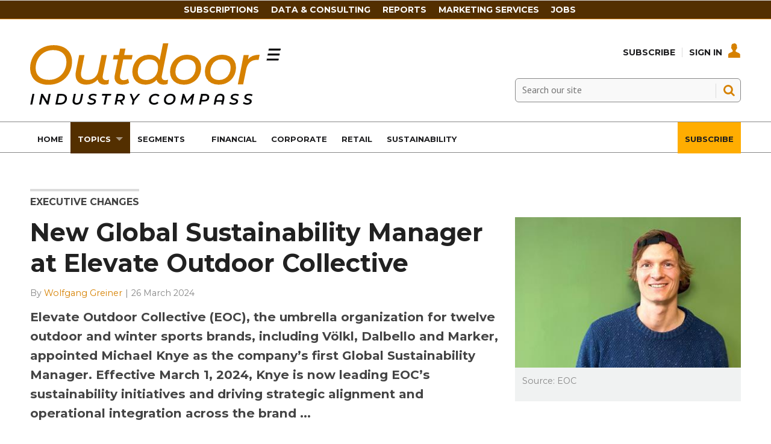

--- FILE ---
content_type: text/html; charset=utf-8
request_url: https://www.oicompass.com/executive-changes/new-global-sustainability-manager-at-elevate-outdoor-collective/107956.article
body_size: 17531
content:

<!DOCTYPE html>
<html lang="en">
<head>
	<meta charset="utf-8">
<link rel="preload" as="style" href="/Magazine/core.css?p=7875617645619403">
<link rel="preload" as="script" href="/Magazine/core.js?p=7875617645619403">
	
	<link rel="preload" as="image" href="https://d139l9lsy1wb51.cloudfront.net/Pictures/100x67/0/2/1/35021_michaelknye_globaltymanagereoc_286403_crop.jpeg" imagesrcset="https://d139l9lsy1wb51.cloudfront.net/Pictures/100x67/0/2/1/35021_michaelknye_globaltymanagereoc_286403_crop.jpeg 100w,https://d139l9lsy1wb51.cloudfront.net/Pictures/380x253/0/2/1/35021_michaelknye_globaltymanagereoc_286403_crop.jpeg 380w" imagesizes="(max-width:767px) 100px, 380px" />

	
	



<title>New Global Sustainability Manager at Elevate Outdoor Collective | Article | Outdoor Industry Compass</title>
<meta name="description" content="Elevate Outdoor Collective (EOC), the umbrella organization for twelve outdoor and winter sports brands, including Völkl, Dalbello and Marker, appointed Michael Knye as the company’s first Global Sustainability Manager. Effective March 1, 2024, Knye is now leading EOC’s sustainability initiatives and driving strategic alignment and operational integration across the brand ..." />
<meta name="viewport" content="width=device-width, initial-scale=1" />


<meta name="momentnowdate" content="2026-01-28 06:21:32.183"/>
<meta name="momentlocale" content="en-gb"/>
<meta name="momentlocaleformat" content="D MMMM YYYY"/>
<meta name="momentrelative" content="false"/>
<meta name="momentrelativeformat" content="YYYY,MM,DD"/>
<meta name="momentrelativemorethan" content="10"/>

	
	
	<meta name="robots" content="noarchive" />
<meta name="pubdate" content="Tue, 26 Mar 2024 16:00 GMT" />
<link rel="canonical" href="https://www.oicompass.com/executive-changes/new-global-sustainability-manager-at-elevate-outdoor-collective/107956.article" />
<meta name="blockthis" content="blockGA" />
<meta name="showwallpaper" content="true" />
<meta name="navcode" content="287" />
<meta name="primarynavigation" content="Executive Changes ,Topics" />	
	
	<meta property="og:title" content="New Global Sustainability Manager at Elevate Outdoor Collective" />
<meta property="og:type" content="Article" />
<meta property="og:url" content="https://www.oicompass.com/executive-changes/new-global-sustainability-manager-at-elevate-outdoor-collective/107956.article" />
<meta property="og:site_name" content="Outdoor Industry Compass" />
<meta property="og:description" content="Source: EOC Michael Knye, Global Sustainability Manager at Elevate Outdoor Collective (EOC)  Elevate Outdoor Collective (EOC), the umbrella organization for twelve outdoor and winter sports brands, including Völkl, Dalbello and Marker, appointed Michael Knye as the company's first Global Sustainability Manager. Effective March 1, 2024, Knye is ..." />
<meta property="og:image:width" content="1024" />
<meta property="og:image:height" content="536" />
<meta property="og:image" content="https://d139l9lsy1wb51.cloudfront.net/Pictures/1024x536/0/2/1/35021_michaelknye_globaltymanagereoc_286403_crop.jpeg" />
<meta property="og:image:alt" content="Michael Knye_Global ~ty Manager EOC" />
<meta property="og:image" content="https://d139l9lsy1wb51.cloudfront.net/Pictures/1024x536/0/2/0/35020_michaelknye_globaltymanagereoc_286403.jpeg" />
<meta property="og:image:alt" content="Michael Knye_Global ~ty Manager EOC" />
<meta property="og:image" content="https://d139l9lsy1wb51.cloudfront.net/Pictures/1024x536/0/2/2/35022_michaelknye_globaltymanagereoc_286403_crop.jpeg" />
<meta property="og:image:alt" content="Michael Knye_Global ~ty Manager EOC" />

<meta property="twitter:card" content="summary_large_image" />
<meta property="twitter:title" content="New Global Sustainability Manager at Elevate Outdoor Collective" />
<meta property="twitter:description" content="Source: EOC Michael Knye, Global Sustainability Manager at Elevate Outdoor Collective (EOC)  Elevate Outdoor Collective (EOC), the umbrella organization for twelve outdoor and winter sports brands, including Völkl, Dalbello and Marker, appointed Michael Knye as the company's first Global Sustainability Manager. Effective March 1, 2024, Knye is ..." />
<meta property="twitter:image:src" content="https://d139l9lsy1wb51.cloudfront.net/Pictures/1120xAny/0/2/1/35021_michaelknye_globaltymanagereoc_286403_crop.jpeg" />
<meta property="twitter:image:alt" content="Michael Knye_Global ~ty Manager EOC" />	

	
<link rel="icon" href="/magazine/dest/graphics/favicons/favicon-32x32.png" />
<!--[if IE]><link rel="shortcut icon" href="/magazine/dest/graphics/favicons/favicon.ico" /><![endif]-->
<link rel="apple-touch-icon-precomposed" href="/magazine/dest/graphics/favicons/apple-touch-icon-precomposed.png" />
<meta name="msapplication-TileImage" content="/magazine/dest/graphics/favicons/mstile-144x144.png" />
<meta name="msapplication-TileColor" content="#ffffff" />
	
	<link href="/Magazine/core.css?p=7875617645619403" rel="stylesheet" type="text/css">
<link href="/Magazine/print.css?p=7875617645619403" rel="stylesheet" type="text/css" media="print">


	
<script src="https://cdnjs.cloudflare.com/ajax/libs/jquery/3.4.1/jquery.min.js" integrity="sha256-CSXorXvZcTkaix6Yvo6HppcZGetbYMGWSFlBw8HfCJo=" crossorigin="anonymous" referrerpolicy="no-referrer"></script>
	
<script>var newLang={"more":{"default":"Show more","searchtype":"Show more","searchdates":"Show more"},"less":{"default":"Show fewer","searchtype":"Show fewer","searchdates":"Show fewer"},"show":{"default":"show"},"hide":{"default":"hide"},"caption":{"show":"show caption","hide":"hide caption"},"carousel":{"play":"play slideshow","pause":"pause slideshow"}};</script>
	<script type="text/javascript">
					var IPState = {
					
						useripstate: false,
						useripname: ''
						
					};
				</script>
<script type="text/javascript">
          
					window.dataLayer = window.dataLayer || [];
					window.dataLayer.push({'StoryID':'107956'});
					window.dataLayer.push({'StoryFormatProperty':'N'});
					
					window.dataLayer.push({'StoryCategories':'|Executive changes|Snowsports|General Outdoor|'});
					
					window.dataLayer.push({'StoryLayout':'Standard'});
					window.dataLayer.push({'StoryWidth':'standard width'});
					
					
					window.dataLayer.push({'StoryLayoutCode':'1'});
					
					window.dataLayer.push({'StoryFormatCode':'1104'});
					
					window.dataLayer.push({'StoryTypeCode':'1015'});
					
					window.dataLayer.push({'StoryCategoriesCodes':'|1455|1592|1598|'});
					
					window.dataLayer.push({'StoryFullNavPath':'|30|248|287|'});
					       
					window.dataLayer.push({'UserID':undefined});
					window.dataLayer.push({'NavCode':'287'});
					window.dataLayer.push({'MicrositeNavCode':'-1'});
					window.dataLayer.push({'NavKey':'287'});
          
          window.dataLayer.push({'NavigationAreaNavCode':'248'});
          </script>
<script type="text/javascript">
//dataLayer array declaration
window.dataLayer = window.dataLayer || [];
window.dataLayer.push({'LoggedIn':'False'});
window.dataLayer.push({'UserStateLoggedIn':'False'});
window.dataLayer.push({'FullNavPath':'|30|248|287|'});
window.dataLayer.push({'AccessStatus':'Denied'});
window.dataLayer.push({'Template':'Story'});
window.dataLayer.push({'Pubcode':'3'});
window.dataLayer.push({'PublicationName':'Outdoor Industry Compass'});
window.dataLayer.push({'Title':'New Global Sustainability Manager at Elevate Outdoor Collective | Article'});
window.dataLayer.push({'StoryAccessControl':'Private'});
window.dataLayer.push({'StoryFormat':'Article'});
window.dataLayer.push({'StoryType':'Article'});
window.dataLayer.push({'Headline':'New Global Sustainability Manager at Elevate Outdoor Collective'});
window.dataLayer.push({'LongHeadline':undefined});
window.dataLayer.push({'Intro':undefined});
window.dataLayer.push({'Catchline':undefined});
window.dataLayer.push({'Synopsis':undefined});
window.dataLayer.push({'Standfirst':undefined});
window.dataLayer.push({'Answer':undefined});
window.dataLayer.push({'Source':undefined});
window.dataLayer.push({'Refs':undefined});
window.dataLayer.push({'Class':undefined});
window.dataLayer.push({'Credits':undefined});
window.dataLayer.push({'Postscript':undefined});
window.dataLayer.push({'PrimaryNav':'|Main navigation|Topics|Executive Changes|'});
window.dataLayer.push({'PrimaryNavCurrent':'Executive Changes'});
window.dataLayer.push({'PrimaryNavCode':'|30|248|287|'});
window.dataLayer.push({'PrimaryNavCodeCurrent':'287'});
window.dataLayer.push({'CategoryCodes':'|1455|1592|1598|'});
window.dataLayer.push({'Tags':'|Völkl|Marker|Dalbello|EOC|​​Elevate Outdoor Collective|'});
window.dataLayer.push({'Bylines':'|Wolfgang Greiner|'});
window.dataLayer.push({'IssueDate':'04-04-2024'});
window.dataLayer.push({'IssueDateTime':'04-04-2024 13:00:00'});
window.dataLayer.push({'PublishDate':'26-03-2024'});
window.dataLayer.push({'PublishDateTime':'26-03-2024 16:00:00'});
window.dataLayer.push({'PartyActiveProductIds': undefined});
</script>
	<link href='https://fonts.googleapis.com/css?family=PT+Sans:400,700' rel='stylesheet' type='text/css'>
<link rel="preconnect" href="https://fonts.googleapis.com">
<link rel="preconnect" href="https://fonts.gstatic.com" crossorigin>
<link href="https://fonts.googleapis.com/css2?family=Montserrat:ital,wght@0,300;0,400;0,500;0,700;1,300;1,400;1,500;1,700&display=swap" rel="stylesheet">



<style>


body, h1, h2, h3, h4, h5, h6, p {
    font-family: Montserrat,sans-serif!important;
}


	.full-width-background.oicorange {
		background-color: #ffad01;
 	}


.masthead .mast {
    background: #ffffff;
	 }
	 
.masthead .mastheadSearch form .text {
    border: solid 1px #888;
	 background-color: #F9F9F9;
	 }
	 
.desktopNavigation ul.main>li>a>span, .desktopNavigation ul.main>li>span {
    font-weight: 700;
    font-family: 'Montserrat', sans-serif;
    font-size: 0.815rem;
    color: #1D1D1F; 
	 }

.masthead .mastNav>ul>li>a {
    color: #1D1D1F;
}

.masthead .mastNav>ul>li>a:hover {
    color: #d68100;
}

.desktopNavigation {
    background: #fff;
    border-top: solid 1px #888;
    border-bottom: solid 1px #888;
	 }

ul.main>li.current>a>span, .desktopNavigation ul.main>li.current>span {
    color: #fff;
}

#mainnav .highlight a {
    background: #ffad01;
    color: #FFF;
}


#mainnav .navright {
float:right;
}


/*Overide minheight of carousel*/
@media screen and (max-width: 1023px){
	.picCarousel .caption {
		min-height: 100px;
		}
		
    .masthead .mast {
    position: relative;
	 }
	 
	 body {
    padding-top: 0px;
	 }
	 
	 .masthead .leaderboard {
    padding: 10px 0;
	 }
}
</style><style type="text/css">.inline_image img[width][height]:not(.zoomable-image) {contain: unset;}</style>


<!-- Start cookieyes banner -->

<script id="cookieyes" type="text/javascript" src="https://cdn-cookieyes.com/client_data/582976632a7a3040be588739/script.js"></script>
<!-- End cookieyes banner -->


<meta name="google-site-verification" content="URLQLYWrnIzHIsSJWaq0uKyQCa0xbA--bzckChXhqdc" />




<script>
  function getDataLayerVal(keyVal) {
    for (var i = 0; i < window.dataLayer.length; i++) {
      if (dataLayer[i][keyVal] !== undefined) {
        return dataLayer[i][keyVal];
      }
    }
  }
  function getFullNavPath(path) {
    if(getDataLayerVal(path) !== undefined) {
      getDataLayerVal(path).split('|').join(' ').trim();
    }
  }
</script>

<!-- KISSMETRICS SNIPPET -->

<script type="text/javascript">var _kmq = _kmq || [];
var _kmk = _kmk || 'e88ffd174c4d0c526143f3f2f1baa173d8e7367c';
function _kms(u){
  setTimeout(function(){
    var d = document, f = d.getElementsByTagName('script')[0],
    s = d.createElement('script');
    s.type = 'text/javascript'; s.async = true; s.src = u;
    f.parentNode.insertBefore(s, f);
  }, 1);
}
_kms('//i.kissmetrics.io/i.js');
_kms('//scripts.kissmetrics.io/' + _kmk + '.2.js');
</script>


<!-- END KISSMETRICS SNIPPET -->


<!-- DFP HEADER CODE -->


<script type='text/javascript'>
  var googletag = googletag || {};
  googletag.cmd = googletag.cmd || [];
  (function() {
    var gads = document.createElement('script');
    gads.async = true;
    gads.type = 'text/javascript';
    var useSSL = 'https:' == document.location.protocol;
    gads.src = (useSSL ? 'https:' : 'http:') +
      '//www.googletagservices.com/tag/js/gpt.js';
    var node = document.getElementsByTagName('script')[0];
    node.parentNode.insertBefore(gads, node);
  })();
</script>

<!-- DFP code -->
<script type='text/javascript'>
    
    // Function to extract values from <meta> elements
    function getMetaContentByName(name,content){
        var content = (content==null)?'content':content;
        return document.querySelector("meta[name='"+name+"']").getAttribute(content);
    }

    var showwallpaper; 
    if(document.querySelector('meta[name="showwallpaper"]')) {
        showwallpaper = document.querySelector('meta[name="showwallpaper"]').content;
    }
    
    googletag.cmd.push(function() {
        
        // Define a size mapping object which can be applied to the ad positions. The first parameter to addSize is a viewport size, while the second is a list of allowed ad sizes. The sizes included below match those in the examples provided in this support document.
        
        //(Used for: AdvertA, AdvertB, AdvertC, AdvertAttach)
        var mapSmallRight = googletag.sizeMapping().
        // 320, 0 (Mobile)
        addSize([320, 0], [[300, 250],[300, 75]]).
        // 768, 0 (Tablet - Portrait)
        addSize([768, 0], [[300, 250],[300, 75]]).
        // 1024, 0 (Desktop / Tablet Landscape)
        addSize([1024, 0], [[300, 250],[300, 75]]).build();
        
        //(Used for: AdvertD, AdvertE, AdvertF)
        var mapLargeRight = googletag.sizeMapping().
        // 768, 0 (Tablet - Portrait)
        addSize([768, 0], [[300, 250]]).
        // 1024, 0 (Desktop / Tablet Landscape)
        addSize([1024, 0], [[300, 250],[300, 600]]).
		  // 320, 0 (Mobile)
        addSize([320, 0], [[300, 250]]).build();

        //(Used for: Masthead Leaderboard;)
        var mapLB = googletag.sizeMapping().
        // 768, 0 (Tablet - Portrait)
        addSize([768, 0], [[728, 90]]).
        // 1024, 0 (Desktop / Tablet Landscape)
        addSize([1024, 0], [[970, 250],[970, 90],[728, 90]]).
		  // 320, 0 (Mobile)
        addSize([320, 0], [[320, 50],[320, 100]]).
        // 601, 0 (Small Tablet - Portrait)
        addSize([601, 0], [[468, 60]]).build();

        //(Used for: Undernav;)
        var mapUN = googletag.sizeMapping().
        // 1024, 0 (Desktop / Tablet Landscape)
        addSize([1024, 0], [[1024, 250],[1024, 90],[970, 90]]).build();
        
        var mapWallpaper = googletag.sizeMapping().
        addSize([0, 0], []).
        // 1220, 0
        addSize([1220, 0], [1,1]).build();
          
		  
        
        //Define the link between the page text ad container reference and the DFP inventory item code (included as `/DFP_Account_Id/Inventory_Item_Code`). The supported creative size definition is also associated based on the `sizeMapping` definitions added in the code which immediately precedes this.
        googletag.defineSlot('/22139048208/edm-oic/top', [[970, 250],[970, 90],[728, 90],[320, 50],[320, 100]], 'div-gpt-ad-top').defineSizeMapping(mapLB)
            .setTargeting("pos", "top")
            .addService(googletag.pubads());
        googletag.defineSlot('/22139048208/edm-oic/undernav', [[1024, 90],[1024, 250],[970, 90],[728, 90]], 'div-gpt-ad-undernav').defineSizeMapping(mapUN)
            .setTargeting("pos", "undernav")
            .addService(googletag.pubads());
        googletag.defineSlot('/22139048208/edm-oic/middle', [[970, 250],[970, 90],[728, 90],[320, 50],[320, 100]], 'div-gpt-ad-middle').defineSizeMapping(mapLB)
            .setTargeting("pos", "middle")
            .addService(googletag.pubads());
        googletag.defineSlot('/22139048208/edm-oic/lower', [[970, 250],[970, 90],[728, 90],[468, 60],[320, 50],[320, 100]], 'div-gpt-ad-lower').defineSizeMapping(mapLB)
            .setTargeting("pos", "lower")
            .addService(googletag.pubads());		  
		  googletag.defineSlot('/22139048208/edm-oic/mpu', [[300, 250]], 'div-gpt-ad-mpu').defineSizeMapping(mapSmallRight)
            .setTargeting("pos", "mpu")
            .addService(googletag.pubads());
        googletag.defineSlot('/22139048208/edm-oic/mpu2', [[300, 250],[300, 600]], 'div-gpt-ad-mpu2').defineSizeMapping(mapLargeRight)
            .setTargeting("pos", "mpu2")
            .addService(googletag.pubads());
		  googletag.defineSlot('/22139048208/edm-oic/mpu3', [[300, 250],[300, 600]], 'div-gpt-ad-mpu3').defineSizeMapping(mapLargeRight)
            .setTargeting("pos", "mpu3")
            .addService(googletag.pubads());
		  googletag.defineSlot('/22139048208/edm-oic/mpu4', [[300, 250],[300, 600]], 'div-gpt-ad-mpu4').defineSizeMapping(mapLargeRight)
            .setTargeting("pos", "mpu4")
            .addService(googletag.pubads());				

			
// Pass the value of the `navcode` meta element to DFP as `navcode` (to be used as a `key-value`) 
        googletag.pubads().setTargeting("navcode",getMetaContentByName("navcode"));
        googletag.pubads().setTargeting("story",getDataLayerVal('StoryID'));
        googletag.pubads().setTargeting("jobrole",getDataLayerVal('jobr'));
        googletag.pubads().setTargeting("orgtype",getDataLayerVal('orgtype'));
		  googletag.pubads().setTargeting("pchan",getDataLayerVal('PrimaryNavCurrent'));
		  googletag.pubads().setTargeting("templ",getDataLayerVal('Template'));
        googletag.pubads().enableSingleRequest();


//        var wallpaperSlot =  googletag.defineOutOfPageSlot('/22139048208/edm-oic/1501500598699-0', 'div-gpt-ad-1501500598699-0').addService(googletag.pubads());
//        googletag.pubads().addEventListener("slotRenderEnded",function(e){e.slot.getSlotElementId()!=wallpaperSlot.getSlotElementId()||e.isEmpty||(document.querySelector(".wallpaper-ad[data-site-width-1024]")&&(document.body.className+=" site-width-1024"),"true"===showwallpaper&&(document.body.className+=" wallpaper-applied",$(window).trigger("wallpaper:advert")))});

        googletag.pubads().collapseEmptyDivs();
        googletag.enableServices();

    });
        

        
//        document.querySelector("#div-gpt-ad-1501500598699-0")&&showwallpaper&&(googletag.defineOutOfPageSlot("/22139048208/edm-oic/1501500598699-0","div-gpt-ad-1501500598699-0").defineSizeMapping(mapWallpaper).addService(googletag.pubads()),googletag.pubads().addEventListener("slotRenderEnded",function(e){e.slot.getSlotElementId()!=wallpaperSlot.getSlotElementId()||e.isEmpty||(document.querySelector(".wallpaper-ad[data-site-width-1024]")&&(document.body.className+=" site-width-1024"),"true"===showwallpaper&&(document.body.className+=" wallpaper-applied",$(window).trigger("wallpaper:advert")))}));
        
//        window.addEventListener('message', receiveMessage, false);
//function receiveMessage(event) {
//    if(event.data == 'wallpaper-fireplace') document.body.className+=" wallpaper-fireplace";
//    if(document.body.className.match('wallpaper-fireplace')) {
//        var mastHeight = document.querySelector('#masthead').offsetHeight,
//        wallpaperElement = document.querySelector('.wallpaper-ad').getElementsByTagName('div')[0];
//        wallpaperElement.style.top = mastHeight + 'px'
//    }
// }


        
</script>






<script data-ad-client="ca-pub-2275354126230438" async src="https://pagead2.googlesyndication.com/pagead/js/adsbygoogle.js"></script>

<!--
<script data-ad-client="ca-pub-5712134434685105" async src="https://pagead2.googlesyndication.com/pagead/js/adsbygoogle.js"></script>

<script data-ad-client="ca-pub-5104053434924816" async src="https://pagead2.googlesyndication.com/pagead/js/adsbygoogle.js"></script>
-->

<!-- Accordion JS -->
<script>
$(function() {
  $('.accordion').each(function(i, el) {
    $(el).on('click', function() {
      $(this).toggleClass('active')
    });
  });
});
</script>
<!-- Accordion JS End -->

	
	<!-- Abacus Google Tag Manager -->
<script>(function(w,d,s,l,i){w[l]=w[l]||[];w[l].push({'gtm.start':
new Date().getTime(),event:'gtm.js'});var f=d.getElementsByTagName(s)[0],
j=d.createElement(s),dl=l!='dataLayer'?'&l='+l:'';j.async=true;j.src=
'https://www.googletagmanager.com/gtm.js?id='+i+dl;f.parentNode.insertBefore(j,f);
})(window,document,'script','dataLayer','GTM-MXCH9QN');</script>
<!-- End Google Tag Manager -->

<!-- OIC Google Tag Manager -->
<script>(function(w,d,s,l,i){w[l]=w[l]||[];w[l].push({'gtm.start':
new Date().getTime(),event:'gtm.js'});var f=d.getElementsByTagName(s)[0],
j=d.createElement(s),dl=l!='dataLayer'?'&l='+l:'';j.async=true;j.src=
'https://www.googletagmanager.com/gtm.js?id='+i+dl;f.parentNode.insertBefore(j,f);
})(window,document,'script','dataLayer','GTM-PTN5CBZ');</script>
<!-- End Google Tag Manager -->

	


</head>
<body id="storyAccess" class="StoryAccess-master js-disabled">
	
	<!-- Abacus Google Tag Manager (noscript) -->
<noscript><iframe src="https://www.googletagmanager.com/ns.html?id=GTM-MXCH9QN"
height="0" width="0" style="display:none;visibility:hidden"></iframe></noscript>
<!-- End Google Tag Manager (noscript) -->

<!-- OIC Google Tag Manager (noscript) -->
<noscript><iframe src="https://www.googletagmanager.com/ns.html?id=GTM-PTN5CBZ"
height="0" width="0" style="display:none;visibility:hidden"></iframe></noscript>
<!-- End Google Tag Manager (noscript) -->
	
<!--[if lte IE 10]>
<link rel="stylesheet" href="/CSS/dest/notsupported.css">
<div class="notSupported">
	<div class="sleeve">
		<span id="logo" class="vector-icon i-brand-logo i-brand-logo-dims"></span>
		<h2>
			Your browser is not supported
		</h2>
		<p>
			Sorry but it looks as if your browser is out of date. To get the best experience using our site we recommend that you upgrade or switch browsers.
		</p>
		<p class="buttonContainer">
			<a class="button" href="https://www.google.co.uk/webhp?ion=1&espv=2&ie=UTF-8#q=update+my+browser" target="_blank">Find a solution</a>
		</p>
	</div>
</div>
<![endif]-->
	<script type="text/javascript">document.body.className = document.body.className.replace('js-disabled', ''); document.cookie="_js=1; path=/";</script>
	


	<div id="wrapper">
		
<ul id="skiplinks"><li><a href="#wrapper_sleeve">Skip to main content</a></li><li><a href="#mainnav">Skip to navigation</a></li></ul>
		
<header id="masthead" class="masthead">
	<div class="htmlContent">
  
</div>
	
	
	<div class="leaderboard">
    
<!-- /22139048208/edm-oic/top -->
<div class="ad">
<div id='div-gpt-ad-top' style="padding:19px 0px;">
  <script>
    googletag.cmd.push(function() { googletag.display('div-gpt-ad-top'); });
  </script>
</div>
</div>
 </div> 
 
 
<style>

/* Navigation styles */
#navbartop {
  background-color: #532f00;
  border-bottom: 1px solid #d68100;
  display: flex;
  justify-content: center;
  align-items: center;
  padding: 6px 0;
}

.container-top {
  max-width: 900px;
  display: flex;
  justify-content: space-between;
  align-items: center;
}

#navbartop a {
  text-transform: uppercase;
  font-weight: 600;
  color: #fff;
  text-decoration: none;
  font-size: 14px;
  margin-right: 20px;
  transition: color 0.3s ease-in-out;
}

@media screen and (max-width: 900px) {
  /* Hide the navigation on screens smaller than 900px */
  #navbartop {
    display: none;
  }
}

#navbartop a:hover {
  color: #ffad01;
}

.masthead .leaderboard {
    padding: 0px 24px;
}

</style>




<div id="navbartop">
  <div class="container-top">
    <a href="/memberships">Subscriptions</a>
    <a href="https://www.sgieurope.com/data-and-consulting" target="_blank">Data & Consulting</a>
    <a href="https://www.sgieurope.com/reports" target="_blank">Reports</a>
    <a href="/advertise-with-us">Marketing Services</a>
    <a href="https://jobs.sgieurope.com/" target="_blank">Jobs</a>
  </div>
</div>
	<div class="mast container full" role="banner" data-multi-toggle-menu>
		<div class="inner-sleeve" data-menu-open-pushed>
			<div class="mastheadLogo">
    <a href="/">
        <span class="logoIcon">
            <span class="assistive">Outdoor Industry Compass</span>
        </span>
    </a>
</div>
<div id="print_logo">
    <img src="/magazine/dest/graphics/logo/print_logo.png" alt="" />
</div>
<div class="mastheadMobileLogo">
    <a href="/">
        <span class="logoIcon">
            <span class="assistive">Site name</span>
        </span>
    </a>
</div>
			
			<div class="mastControls">
				<nav data-multi-toggle-item="" class="mastNav loggedout hide"><span class="toggleIcon"><a href="#mastnav" data-toggle-button=""><span class="assistive">Mast navigation</span></a></span><ul id="mastnav" data-toggle-element=""><li><a href="https://www.oicompass.com/memberships">Subscribe</a></li><li><a class="popup signIn" href="https://www.oicompass.com/sign-in">Sign In</a></li></ul></nav>
				<div class="mastheadSearch hide" data-multi-toggle-item="">
  <span class="toggleIcon">
    <a href="#search" data-toggle-button="">
      <span class="assistive">Search our site</span>
    </a>
  </span>
  <form action="https://www.oicompass.com/searchresults" method="get" id="mastsearch" data-toggle-element="">
    <fieldset>
      <div>
        <label for="search">Search our site</label>
        <input type="text" id="search" value="" name="qkeyword" class="text" placeholder="Search our site" />
        <button class="mastSearch" type="submit">Search</button>
      </div>
    </fieldset>
  </form>
</div>
				

<div class="menuToggle">
	<span class="toggleIcon"><a href="#mobilemenu" data-menu-toggle-button=""><span class="assistive">Menu</span></a></span>
</div>
			</div>
		</div>
	</div>
	<div class="menuContainer">
		<div class="mobileMenu" id="mobilemenu">
  <div class="sleeve">
    <a class="menuClose" href="#wrapper">
      <span>Close<span class="assistive"> menu</span></span>
    </a>
    <ul class="main">
      <li class="home-icon-black">
        <a href="https://www.oicompass.com/">
          <span>Home</span>
        </a>
      </li>
      <li class="hasChildren ">
        <a href="https://www.oicompass.com/topics" aria-expanded="false">
          <span>Topics</span>
        </a>
        <ul aria-hidden="true" class="subMenu hide">
          <li class="parentBack">
            <a class="toolbar" href="#">
              <span class="header">Back<span class="assistive"> to parent navigation item</span></span>
              <span class="btn backBtn">
                <i></i>
              </span>
            </a>
          </li>
          <li class="parentNav">
            <a href="https://www.oicompass.com/topics">
              <span>Topics</span>
            </a>
          </li>
          <li class="">
            <a href="https://www.oicompass.com/topics/financial-results">
              <span>Financial Results</span>
            </a>
          </li>
          <li class="">
            <a href="https://www.oicompass.com/topics/corporate-and-manda">
              <span>Corporate and M&A</span>
            </a>
          </li>
          <li class="">
            <a href="https://www.oicompass.com/analysis">
              <span>Data & Analysis</span>
            </a>
          </li>
          <li class="">
            <a href="https://www.oicompass.com/topics/executive-changes">
              <span>Executive Changes</span>
            </a>
          </li>
          <li class="">
            <a href="https://www.oicompass.com/topics/market-statistics">
              <span>Market Statistics</span>
            </a>
          </li>
          <li class="break">
            <a href="https://www.oicompass.com/topics/e-commerce-and-dtc">
              <span>E-Commerce and DTC</span>
            </a>
          </li>
          <li class="hasChildren ">
            <a href="https://www.oicompass.com/topics/csr-and-sustainability" aria-expanded="false">
              <span>CSR & Sustainability</span>
            </a>
            <ul aria-hidden="true" class="subMenu hide">
              <li class="parentBack">
                <a class="toolbar" href="#">
                  <span class="header">Back<span class="assistive"> to parent navigation item</span></span>
                  <span class="btn backBtn">
                    <i></i>
                  </span>
                </a>
              </li>
              <li class="parentNav">
                <a href="https://www.oicompass.com/topics/csr-and-sustainability">
                  <span>CSR & Sustainability</span>
                </a>
              </li>
              <li class="">
                <a href="https://www.oicompass.com/topics/csr-and-sustainability/the-sustainable-consumer-2024">
                  <span>The sustainable consumer 2024</span>
                </a>
              </li>
              <li class="">
                <a href="https://www.oicompass.com/topics/csr-and-sustainability/circular-economy">
                  <span>Circular Economy</span>
                </a>
              </li>
              <li class="">
                <a href="https://www.oicompass.com/topics/csr-and-sustainability/sustainablebusiness2022">
                  <span>#SustainableBusiness2022</span>
                </a>
              </li>
            </ul>
          </li>
          <li class="">
            <a href="https://www.oicompass.com/topics/retail-and-distribution">
              <span>Retail and Distribution</span>
            </a>
          </li>
          <li class="">
            <a href="https://www.oicompass.com/topics/product-and-marketing">
              <span>Product & Marketing</span>
            </a>
          </li>
          <li class="">
            <a href="https://www.oicompass.com/topics/legal-and-institutional">
              <span>Legal & Institutional</span>
            </a>
          </li>
          <li class="">
            <a href="https://www.oicompass.com/topics/trade-and-sourcing">
              <span>Trade & Sourcing</span>
            </a>
          </li>
          <li class="">
            <a href="https://www.oicompass.com/topics/trade-shows-and-events">
              <span>Trade Shows & Events</span>
            </a>
          </li>
        </ul>
      </li>
      <li class="hasChildren ">
        <a href="https://www.oicompass.com/segments" aria-expanded="false">
          <span>Segments</span>
        </a>
        <ul aria-hidden="true" class="subMenu hide">
          <li class="parentBack">
            <a class="toolbar" href="#">
              <span class="header">Back<span class="assistive"> to parent navigation item</span></span>
              <span class="btn backBtn">
                <i></i>
              </span>
            </a>
          </li>
          <li class="parentNav">
            <a href="https://www.oicompass.com/segments">
              <span>Segments</span>
            </a>
          </li>
          <li class="">
            <a href="https://www.oicompass.com/segments/hiking-and-trekking">
              <span>Hiking & Trekking</span>
            </a>
          </li>
          <li class="">
            <a href="https://www.oicompass.com/segments/climbing">
              <span>Climbing</span>
            </a>
          </li>
          <li class="">
            <a href="https://www.oicompass.com/segments/trail-running">
              <span>Trail Running</span>
            </a>
          </li>
          <li class="">
            <a href="https://www.oicompass.com/segments/snowsports">
              <span>Snowsports</span>
            </a>
          </li>
          <li class="">
            <a href="https://www.oicompass.com/segments/bike-and-ebike">
              <span>Bike & eBike</span>
            </a>
          </li>
          <li class="break">
            <a href="https://www.oicompass.com/segments/canoe-and-kayak">
              <span>Canoe & Kayak</span>
            </a>
          </li>
          <li class="">
            <a href="https://www.oicompass.com/segments/hunting-and-fishing">
              <span>Hunting & Fishing</span>
            </a>
          </li>
          <li class="">
            <a href="https://www.oicompass.com/segments/urban-outdoor">
              <span>Urban Outdoor</span>
            </a>
          </li>
          <li class="">
            <a href="https://www.oicompass.com/segments/adventure-travel">
              <span>Adventure Travel</span>
            </a>
          </li>
          <li class="">
            <a href="https://www.oicompass.com/segments/camping">
              <span>Camping</span>
            </a>
          </li>
          <li class="">
            <a href="https://www.oicompass.com/segments/mobility">
              <span>Mobility</span>
            </a>
          </li>
          <li class="">
            <a href="https://www.oicompass.com/segments/general-outdoor">
              <span>General Outdoor</span>
            </a>
          </li>
        </ul>
      </li>
      <li class="">
        <a href="https://www.oicompass.com/topics/financial-results">
          <span>Financial</span>
        </a>
      </li>
      <li class="">
        <a href="https://www.oicompass.com/topics/corporate-and-manda">
          <span>Corporate</span>
        </a>
      </li>
      <li class="">
        <a href="https://www.oicompass.com/topics/retail-and-distribution">
          <span>Retail</span>
        </a>
      </li>
      <li class="">
        <a href="https://www.oicompass.com/topics/csr-and-sustainability">
          <span>Sustainability</span>
        </a>
      </li>
      <li class="navright highlight">
        <a href="https://www.oicompass.com/subscribe">
          <span>Subscribe</span>
        </a>
      </li>
    </ul>
    
  </div>
</div>
<div class="mobileMenuClose"></div>
		<div id="mainnav" class="desktopNavigation container" data-menu-open-pushed=""><div class="dropdown vanityPanel"><div class="inner-sleeve"></div></div><div class="inner-sleeve"><ul class="main preJS"><li data-navcode="416" data-rootnavcode="416" class="home-icon-black"><a href="https://www.oicompass.com/"><span>Home</span></a></li><li data-navcode="248" data-rootnavcode="248" class="current hasChildren twoSubNav"><a href="https://www.oicompass.com/topics"><span>Topics</span></a><div class="dropdown"><div class="inner-sleeve"><ul><li class="subnav"><ul><li data-navcode="397" data-rootnavcode="248" class=""><a href="https://www.oicompass.com/topics/financial-results"><span>Financial Results</span></a></li><li data-navcode="285" data-rootnavcode="248" class=""><a href="https://www.oicompass.com/topics/corporate-and-manda"><span>Corporate and M&A</span></a></li><li data-navcode="286" data-rootnavcode="248" class=""><a href="https://www.oicompass.com/analysis"><span>Data & Analysis</span></a></li><li data-navcode="287" data-rootnavcode="248" class=""><a href="https://www.oicompass.com/topics/executive-changes"><span>Executive Changes</span></a></li><li data-navcode="288" data-rootnavcode="248" class=""><a href="https://www.oicompass.com/topics/market-statistics"><span>Market Statistics</span></a></li><li data-navcode="289" data-rootnavcode="248" class="break"><a href="https://www.oicompass.com/topics/e-commerce-and-dtc"><span>E-Commerce and DTC</span></a></li></ul></li><li class="subnav"><ul><li data-navcode="290" data-rootnavcode="248" class=""><a href="https://www.oicompass.com/topics/csr-and-sustainability"><span>CSR & Sustainability</span></a><ul><li data-navcode="1056" data-rootnavcode="248" class=""><a href="https://www.oicompass.com/topics/csr-and-sustainability/the-sustainable-consumer-2024"><span>The sustainable consumer 2024</span></a></li><li data-navcode="1001" data-rootnavcode="248" class=""><a href="https://www.oicompass.com/topics/csr-and-sustainability/circular-economy"><span>Circular Economy</span></a></li><li data-navcode="668" data-rootnavcode="248" class=""><a href="https://www.oicompass.com/topics/csr-and-sustainability/sustainablebusiness2022"><span>#SustainableBusiness2022</span></a></li></ul></li><li data-navcode="291" data-rootnavcode="248" class=""><a href="https://www.oicompass.com/topics/retail-and-distribution"><span>Retail and Distribution</span></a></li><li data-navcode="292" data-rootnavcode="248" class=""><a href="https://www.oicompass.com/topics/product-and-marketing"><span>Product & Marketing</span></a></li><li data-navcode="293" data-rootnavcode="248" class=""><a href="https://www.oicompass.com/topics/legal-and-institutional"><span>Legal & Institutional</span></a></li><li data-navcode="294" data-rootnavcode="248" class=""><a href="https://www.oicompass.com/topics/trade-and-sourcing"><span>Trade & Sourcing</span></a></li><li data-navcode="296" data-rootnavcode="248" class=""><a href="https://www.oicompass.com/topics/trade-shows-and-events"><span>Trade Shows & Events</span></a></li></ul></li></ul></div></div></li><li data-navcode="453" data-rootnavcode="453" class="hasChildren twoSubNav"><a href="https://www.oicompass.com/segments"><span>Segments</span></a><div class="dropdown"><div class="inner-sleeve"><ul><li class="subnav"><ul><li data-navcode="549" data-rootnavcode="453" class=""><a href="https://www.oicompass.com/segments/hiking-and-trekking"><span>Hiking & Trekking</span></a></li><li data-navcode="550" data-rootnavcode="453" class=""><a href="https://www.oicompass.com/segments/climbing"><span>Climbing</span></a></li><li data-navcode="551" data-rootnavcode="453" class=""><a href="https://www.oicompass.com/segments/trail-running"><span>Trail Running</span></a></li><li data-navcode="552" data-rootnavcode="453" class=""><a href="https://www.oicompass.com/segments/snowsports"><span>Snowsports</span></a></li><li data-navcode="553" data-rootnavcode="453" class=""><a href="https://www.oicompass.com/segments/bike-and-ebike"><span>Bike & eBike</span></a></li><li data-navcode="555" data-rootnavcode="453" class="break"><a href="https://www.oicompass.com/segments/canoe-and-kayak"><span>Canoe & Kayak</span></a></li></ul></li><li class="subnav"><ul><li data-navcode="556" data-rootnavcode="453" class=""><a href="https://www.oicompass.com/segments/hunting-and-fishing"><span>Hunting & Fishing</span></a></li><li data-navcode="557" data-rootnavcode="453" class=""><a href="https://www.oicompass.com/segments/urban-outdoor"><span>Urban Outdoor</span></a></li><li data-navcode="558" data-rootnavcode="453" class=""><a href="https://www.oicompass.com/segments/adventure-travel"><span>Adventure Travel</span></a></li><li data-navcode="559" data-rootnavcode="453" class=""><a href="https://www.oicompass.com/segments/camping"><span>Camping</span></a></li><li data-navcode="560" data-rootnavcode="453" class=""><a href="https://www.oicompass.com/segments/mobility"><span>Mobility</span></a></li><li data-navcode="561" data-rootnavcode="453" class=""><a href="https://www.oicompass.com/segments/general-outdoor"><span>General Outdoor</span></a></li></ul></li></ul></div></div></li><li data-navcode="725" data-rootnavcode="725"><a href="https://www.oicompass.com/topics/financial-results"><span>Financial</span></a></li><li data-navcode="726" data-rootnavcode="726"><a href="https://www.oicompass.com/topics/corporate-and-manda"><span>Corporate</span></a></li><li data-navcode="727" data-rootnavcode="727"><a href="https://www.oicompass.com/topics/retail-and-distribution"><span>Retail</span></a></li><li data-navcode="728" data-rootnavcode="728"><a href="https://www.oicompass.com/topics/csr-and-sustainability"><span>Sustainability</span></a></li><li data-navcode="412" data-rootnavcode="412" class="navright highlight"><a href="https://www.oicompass.com/subscribe"><span>Subscribe</span></a></li><li class="more hide"><a href="#mobilemenu" data-menu-toggle-button="" aria-expanded="false"><span>
                More from<span class="assistive"> navigation items</span></span></a></li></ul></div></div><div class="desktopNavigationSpace"></div>
	</div>
</header>


<!-- 
<div class="ad-style1 showMenuPushed">
    <div class="sleeve">     
         Insert ad code here
        </div></div>
		   -->
		<div id="wrapper_sleeve" data-menu-open-pushed>
			<div id="columns" role="main">
				<div id="colwrapper">
					<div class="accessContainer">
						
	






	<div class="container"><div class="inner-sleeve"><div class="storyPrimaryNav"><a href="https://www.oicompass.com/topics/executive-changes">Executive Changes</a></div></div></div>
	<div class="container">
  <div class="inner-sleeve">
    <div class="storyPreview">
      <h1>New Global Sustainability Manager at Elevate Outdoor Collective</h1>
      <p class="byline meta">By <span class="author"><a href="https://www.oicompass.com/wolfgang-greiner/1040.bio" rel="author">Wolfgang Greiner</a></span><span class="date" data-date-timezone="{&quot;publishdate&quot;: &quot;2024-03-26T16:00:00&quot;,&quot;format&quot;: &quot;D MMMM YYYY&quot;}">2024-03-26T16:00:00</span></p>
      <div class="picture access-denied-index-img">
        <img alt="Michael Knye_Global ~ty Manager EOC" loading="eager" sizes="(max-width:767px) 100px, 380px" src="https://d139l9lsy1wb51.cloudfront.net/Pictures/100x67/0/2/1/35021_michaelknye_globaltymanagereoc_286403_crop.jpeg" srcset="https://d139l9lsy1wb51.cloudfront.net/Pictures/100x67/0/2/1/35021_michaelknye_globaltymanagereoc_286403_crop.jpeg 100w,https://d139l9lsy1wb51.cloudfront.net/Pictures/380x253/0/2/1/35021_michaelknye_globaltymanagereoc_286403_crop.jpeg 380w" width="100" height="67" class="lazyloaded" />
        <div class="inline_meta">
          <p class="inline_source">
            <cite>
												Source:
												EOC</cite>
          </p>
        </div>
      </div>
      <div class="standfirst">
        <p>Elevate Outdoor Collective (EOC), the umbrella organization for twelve outdoor and winter sports brands, including Völkl, Dalbello and Marker, appointed Michael Knye as the company’s first Global Sustainability Manager. Effective March 1, 2024, Knye is now leading EOC’s sustainability initiatives and driving strategic alignment and operational integration across the brand ...</p>
      </div>
    </div>
  </div>
</div>

	<div class="container">
  <div class="inner-sleeve accessMessage">
    <div class="topBlock alignCentre"><h2 id="Signin_if_you_already_subscribe_to_The_Outdoor_industry_Compass"><a href="/sign-in">Sign-in</a> &nbsp;if you already subscribe to The Outdoor industry Compass.</h2></div>
    <div class="middleBlock">
      <div class="storytext"><div class="inline_image  image_size_full"><img alt="barrier_image_OIC" src="https://d139l9lsy1wb51.cloudfront.net/Pictures/480xAny/P/web/y/k/s/kopievonkopievondesignohnetitel1_479785_crop.jpg"></div>

<h2 id="Subscribe_today_with_50_off_your_first_year_Cancel_at_anytime">Subscribe today</h2>
<h3 id="Get_access_to_what_the_top_decision_makers_are_reading_in_the_outdoor_industry">Get access to what the top decision makers are reading in the outdoor industry.</h3>
<ul>
<li><strong>Analysis</strong> across Retail, Sustainability, Technology, Corporate and M&amp;A, Financial Development, Market and Trends, Legal &amp; Regulation, Trade &amp; Sourcing and more</li>
<li><strong>Essential weekly E-mail Briefings</strong> with the latest analysis and most important industry developments</li>
<li><strong>Find inspiration to drive your business forward</strong> with our <strong>case studies and best practices</strong> on business opportunities</li>
<li><strong>Guest chronicles, C-Suite interviews, insights&nbsp;</strong> from industry experts and leaders that are shaping the future of the industry</li>
<li><strong>Organisation-wide access</strong> &nbsp;across offices, people and devices</li>
</ul>
<div class="factfile">
<p><a class="ad-append-return" href="/subscribe">SUBSCRIBE TODAY!</a></p>
</div>
<p style="text-align: center;"><strong>&nbsp;</strong></p></div>
    </div>
  </div>
</div>


					</div>
				</div>
			</div>
			
	<div class="container relatedVideos restrictedcontent">
		<div class="inner-sleeve">
			<div id="videosreflow-tabletportrait"></div>
			<div id="videosreflow-mobile"></div>
		</div>
	</div>
	




			
<div id="footer" class="footer" role="contentinfo">
	<div class="container footerTopNavPageText">
		<div class="inner-sleeve">
			<div class="nav topNav"><ul><li class="first"><a href="https://www.oicompass.com/contact-us">Contact us</a></li><li class=""><a href="https://www.oicompass.com/subscribe">Subscribe</a></li><li class="last"><a href="https://www.oicompass.com/advertise-with-us">Advertise with us</a></li></ul></div><style type="text/css">

.footer .footerTopNavPageText {
	padding-bottom: 50px;
	background-color: #532f00;
}

#footer-right-col, #footer-left-col{
	display: block !important;
	margin-top: 40px;
}

#footer .footerTopNavPageText .inner-sleeve{
	display: flex;
   flex-direction: row;
	justify-content: space-between;
	flex-wrap: nowrap;
}

#footer .footerTopNavPageText .inner-sleeve > div {
	flex-grow: 1;
	flex-basis: 0;
}

#footer .container.footerTopNavPageText .inner-sleeve:after, .container.footerTopNavPageText .inner-sleeve:before {
	display: none;
}

.footer .topNav{
	width: auto;
	border-left: solid 1px #5b8096;
	margin-left: 20px;
	margin-right: 20px;
	margin-bottom: 0px;
	margin-top: 40px;
}

#footer .topNav h4 {
	margin-left: 40px;
	color: #d68100;
}

.footer .topNav ul{
	flex-direction: column;
	padding-left: 0;
}

.footer .topNav ul li{
	width: 100% !important;
	border-left: none;
	padding-left: 40px !important;
}

.footer .topNav ul li a {
	color: #ffffff;
}

.footer .topNav ul li:nth-child(4n+1){
	padding-left: 40px !important;
	/***border-left: 1px solid #f0f2f2;***/
}

.footer .topNav ul li:nth-child(3n+1):before {
	left: 20px !important;
}

.footer .topNav ul li:nth-child(odd), .footer .topNav ul li:nth-child(3n+1){
	border-left: none;
}

.footer .topNav ul li:nth-child(4n+1):before, .footer .topNav ul li:nth-child(odd):before{
	left: 20px !important;
}

.footer .topNav ul li:nth-child(2n){
	margin-left: 0 !important;
}

#footer p, #footer h3, #footer h4, #footer h2{
	color: #ffffff;
}

/***left col***/

#footer .footerLogo .logoIcon {
    width: 300px;
    height: 75px;
}

/**#footer .footerLogo {
    display: block;
    float: left;
    margin-right: 2.3576516%;
    width: 23.2317613%;
    width: auto;
}**/

#footer .footerLogo .logoIcon {
    background-repeat: no-repeat;
    background-image: url(https://d139l9lsy1wb51.cloudfront.net/Pictures/480xAny/P/web/a/e/u/outdoorlogo_829162.png);
    display: inline-block;
	 background-size: 100% auto;
	 margin-bottom: 10px;
}

.footer-brand-logos > a img {
	width: 110px;
	float: left;
	margin-right: 25px;
}

#footer .footer-brand-logos ul{
	padding-left: 0px;
	margin-bottom: 0;
}

#footer .footer-brand-logos li{
	display: inline-block;
	margin: 0;
}

#footer .footer-brand-logos li a {
	width: 3.2rem;
	height: 3.2rem;
	background-color: green;
	display: inline-block;
	text-align: center;
	line-height: 40px;
	color: #ffffff;
	transition: transform .3s;
}
#footer .footer-brand-logos li a:hover {
	transform: scale(1.1);
}

#footer .footer-brand-logos li:nth-child(1) a {
	background-color: #fea114;
}

#footer .footer-brand-logos li:nth-child(2) a {
	background-color: #459588;
}

#footer .footer-brand-logos li:nth-child(3) a {
	background-color: #e50f17;
}

#footer-left-col p {
	font-size: 0.9rem;
	line-height: 1.5rem;
}
#footer-left-col a:hover {
	color: #fff;
}

/***right col***/

#footer-right-col {
	padding-left: 20px;
	border-left: solid 1px #5b8096;
}

div.footer-subscribe{
	display: flex;
	flex-direction: row;
	align-items: center;
}

.button.gold {
	 background: #009DE0 0% 0% no-repeat padding-box;
    background-image: radial-gradient(at bottom left, #F3DEA8 8%, #EAC364 52%);
    /* box-shadow: 0 0 15px 2px white; */
    color: #000 !important;
    border-radius: 8px;
    display: inline-block;
    font: bold 1.025rem/1.224rem PT Sans;
    padding: 10px 26px;
    text-align: center;
    text-transform: default;
    transition: background-color .25s ease-in;
    border: solid 1px #c9a86c;
    margin-top: 0px;
	 margin-right: 20px;
}

/***.button.gold:hover {
	background-color: #009de0 !important;
}***/

div.subscribe-text {
	color: #ffffff;
}

#footer .newsletterSignup {
	border-top: none;
	margin-bottom: 25px;
	color: #ffffff !important;
}

.newsletterSignup, .newsletterSignup .newsletterSignupHead {
	background-color: transparent;
}

.newsletterSignup .newsletterSignupFoot a:hover {
	background-color: #EAC364;
}

#footer .newsletterSignupFoot {
	border-top: none;
	border-bottom: solid 1px #5b8096;
	padding-bottom: 26px;
}

.newsletterSignup .form ul li input[type=checkbox]:active+label, .newsletterSignup .form ul li input[type=checkbox]:focus+label{
	box-shadow: none;
}

#footer-right-col .newsletterSignup .form ul li .switch-label{
	color: #ffffff;
}

@media screen and (max-width:900px) {
	
	#footer-right-col {
		display: none !important;
	}
}


@media screen and (max-width:650px) {

	#footer .footerTopNavPageText .inner-sleeve{
		flex-direction: column;
		justify-content: space-between;
		flex-wrap: nowrap;
	}
	
	#footer-right-col {
		display: block !important;
	}
	
	#footer-left-col {
		padding-left: 20px;
		padding-right: 20px;
		padding-bottom: 30px;
		border-bottom: solid 1px #5b8096;
	}
	
	.footer .topNav {
		margin-left: 0px;
		margin-top: 40px;
		border-left: none;
		border-bottom: solid 1px #5b8096;
	}
	
	#footer-right-col {
		padding-right: 20px;
		border-left: none;
	}
}


.footer .webvision {
    color: #888 !important;
	 }

</style>



<div id="footer-right-col" style="display:none;">
    <!---<h2>Newsletters</h2>
    <p>Another line of text<br/>Daily | Weekly</p>
    <a class="button" href="/register">Register</a>
    <a class="button gold" href="/subscribe">Subscribe</a>--->

    <div class="newsletterSignup" data-ajax-load-content="" data-url="/newslettersignup?wid=18&amp;navcode=336" data-cache-bust="true">
        <header><![CDATA[Email Newsletters]]></header>
        <intro><![CDATA[Sign up for email newsletters for up-to-date news. For additional newslettters, become a member]]></intro>
	<newsletter><![CDATA[OICDAILY]]></newsletter>
	<newsletter><![CDATA[TOICU]]></newsletter>
        <senttotext><![CDATA[Sent to:]]></senttotext>
        <editlinktext><![CDATA[Edit]]></editlinktext>
    </div>
    <div class="footer-subscribe">
        <a class='button gold' href='/subscribe'>Subscribe</a>
     <!--   <div class="subscribe-text">Try The Outdoor Industry Compass for 30 days for just <strong>€9.90</strong></div>-->
    </div>
</div>
<script type="text/javascript">

    $(document).ready(function(){
        $( "<div id='footer-left-col' style='display:none;'> <div class='footerLogo'> <a href='/'> <span class='logoIcon'> <span class='assistive'>Site name</span> </span> </a> </div> <div><p><i>The Outdoor Industry Compass</i> is the leading international business publication on the <a href='/' target='_blank'>outdoor market</a> in Europe, focusing on brands, manufacturers, retailers and suppliers. We provide critical market information and analysis to make better informed decisions in a fast changing market environment.</p> </div> <div class='footer-brand-logos'><a href='https://edmpublications.com/' target='_blank'><img src='https://edmpublications.com/wp-content/uploads/2020/11/EDM-Publications-NEG-1x.png' alt='EDM Publications'/></a><ul><li><a href='https://www.oicompass.com/' target='_blank'><img src='https://d1f00kj7ad54bu.cloudfront.net/Pictures/214xAny/P/web/b/h/p/outdorrbadge1x_873196.jpg' alt='Outdoor Industry Compass' /></a></li><li><a href='https://www.ewintelligence.com/' target='_blank'><img src='https://d1f00kj7ad54bu.cloudfront.net/Pictures/214xAny/P/web/b/h/p/eyewearbadge1x_810447.jpg' alt='Eyewear Intelligence' /></a></li><li><a href='https://www.shoeintelligence.com/' target='_blank'><img src='https://d1f00kj7ad54bu.cloudfront.net/Pictures/214xAny/P/web/b/h/p/shoebadge1x_942425.jpg' alt='Shoe Intelligence' /></a></li><li><a href='https://www.sgieurope.com/' target='_blank'><img src='https://d1f00kj7ad54bu.cloudfront.net/Pictures/214xAny/P/web/b/h/p/sgieuropebadge1x_103032.jpg' alt='SGI Europe' /></a></li></ul><br /><p>Members of:<br /><a href='https://v-z-b.de/'target='_blank'>Association of Magazine Publishers in Bavaria</a><br><a href='https://www.bevh.org/'target='_blank'>Federal Association of E-Commerce and Mail Order</a></p><br /><p>International Media Partner of European Outdoor Group</p><a href='https://www.europeanoutdoorgroup.com/' targe='_blank'><img src='https://d139l9lsy1wb51.cloudfront.net/Pictures/180xAny/P/web/h/t/u/eoglogo_400145.png' width='180px'></a></div></div>" ).insertBefore("#footer .nav");
        $(".footer .topNav").prepend("<h4>Useful links</h4>");

        /***var inc = 0;
        var g = setInterval(function(){

            var t = $(".newsletterSignupFoot a.signIn");
            if(t.length > 0 || inc == 50){
                console.log("here: " + inc, t);
                clearInterval(g);

                $("<a class='button gold' href='/subscribe'>Subscribe</a>").insertAfter(t);
            }
            inc++;
        }, 100);***/

    });

</script>
		</div>
	</div>
	<div class="container bottomNav"><div class="inner-sleeve"><ul><li class="first">COPYRIGHT © EDM PUBLICATIONS GMBH</li><li><a href="https://www.oicompass.com/contact-us">Contact us</a></li><li><a href="https://www.oicompass.com/faqs">FAQS</a></li><li><a href="https://www.oicompass.com/terms-and-conditions">Terms and Conditions</a></li><li><a href="https://www.oicompass.com/privacy-and-cookies-policy">Privacy & Cookies Policy</a></li><li><a href="https://www.oicompass.com/edm-publications-gmbh-more/1168.bio" class="newWindow">Impressum</a></li><li><a href="https://www.oicompass.com/issues">Issues</a></li><li><a href="https://www.oicompass.com/topics-a-z">Topics A-Z</a></li><li class="last"><a href="https://www.linkedin.com/company/40458609">Follow us on Linkedin</a></li></ul></div></div>		
	<div class="bottom">
		<div class="container footerBottomNavPageText">
			<div class="inner-sleeve">
				
				<p class="webvision">Site powered by <a href="https://www.abacusemedia.com/webvisioncloud">Webvision Cloud</a></p>
			</div>
		</div>
	</div>
</div>

		</div>
	</div>
	<script src="/Magazine/core.js?p=7875617645619403" defer></script>
	
	<!-- For moving email address from form to registration form -->

<script type="text/javascript">
	
	function setCookie(cname, cvalue, exdays) {
		
	  var d = new Date();
	  d.setTime(d.getTime() + (exdays*24*60*60*1000));
	  var expires = "expires="+ d.toUTCString();
		console.log("expires", expires);
	  document.cookie = cname + "=" + cvalue + ";" + expires + ";domain=oicompass.com";
		
	}
	
	$(document).ready(function(){
		
		$(".emailprom input.button").on("click", function(e){
			
			e.preventDefault();
			var email = $(".emailprom #email").val();
			
			if(email.length > 0){
				setCookie("temp_email", email, 1);
				console.log("TEST", email);
			}

			$(".emailprom form").submit();
			
		});
		
	});
</script>


<!-- END For moving email address from form to registration form -->


	
    
<script type="application/ld+json">{
  "@context": "https://schema.org",
  "@type": "Article",
  "description": "Elevate Outdoor Collective (EOC), the umbrella organization for twelve outdoor and winter sports brands, including Völkl, Dalbello and Marker, appointed Michael Knye as the company’s first Global Sustainability Manager. Effective March 1, 2024, Knye is now leading EOC’s sustainability initiatives and driving strategic alignment and operational integration across the brand ...",
  "image": "https://d139l9lsy1wb51.cloudfront.net/Pictures/2000xAny/0/2/1/35021_michaelknye_globaltymanagereoc_286403_crop.jpeg",
  "mainEntityOfPage": {
    "@type": "WebPage",
    "@id": "https://www.oicompass.com/executive-changes/new-global-sustainability-manager-at-elevate-outdoor-collective/107956.article"
  },
  "author": {
    "@type": "Person",
    "name": "Wolfgang Greiner"
  },
  "dateCreated": "2024-03-26",
  "dateModified": "2024-03-26",
  "datePublished": "2024-03-26",
  "hasPart": {
    "@type": "WebPageElement",
    "isAccessibleForFree": false,
    "cssSelector": ".restrictedcontent"
  },
  "headline": "New Global Sustainability Manager at Elevate Outdoor Collective",
  "isAccessibleForFree": false,
  "publisher": {
    "@type": "Organization",
    "name": "Outdoor Industry Compass",
    "logo": {
      "@type": "ImageObject",
      "url": "https://www.oicompass.com/magazine/dest/graphics/logo/logo.png"
    }
  }
}</script>
    

	
</body>
</html>

--- FILE ---
content_type: text/html; charset=utf-8
request_url: https://www.oicompass.com/newslettersignup?wid=18&navcode=336&_=1769581292796
body_size: 578
content:
<div class="newsletterSignupHead"><span class="email"></span><div class="headInfo">
    <h2>Email Newsletters</h2>
    <p>Sign up for email newsletters for up-to-date news and insights on the outdoor industry. Additional Premium newsletters are available for members</p>
  </div>
</div>
<div class="form">
  <ul class="newsletterList signedIn">
    <li class="newsletter newsletter1"><input type="checkbox" name="newsletterupdate" id="TOICW" data-id="TOICW" data-token="tv0d8PSwViuK95sqC5l1p9HX"><label for="TOICW"><span class="switch-toggle"><span class="switch-toggle-handle"></span></span><span class="switch-label">The Outdoor Industry Compass - Weekly Update</span></label></li>
    <li class="newsletter newsletter2"><input type="checkbox" name="newsletterupdate" id="TOICU" data-id="TOICU" data-token="tv0d8PSwViuK95sqC5l1p9HX"><label for="TOICU"><span class="switch-toggle"><span class="switch-toggle-handle"></span></span><span class="switch-label">The Outdoor Industry Compass - News, Offers and Invites</span></label></li>
  </ul>
</div>
<div class="newsletterSignupFoot"><a href="https://www.oicompass.com/sign-in" class="button popup signIn">Sign up</a></div>

--- FILE ---
content_type: text/html; charset=utf-8
request_url: https://www.google.com/recaptcha/api2/aframe
body_size: 269
content:
<!DOCTYPE HTML><html><head><meta http-equiv="content-type" content="text/html; charset=UTF-8"></head><body><script nonce="QNs0XV5aV0ALkm6FPPsGDA">/** Anti-fraud and anti-abuse applications only. See google.com/recaptcha */ try{var clients={'sodar':'https://pagead2.googlesyndication.com/pagead/sodar?'};window.addEventListener("message",function(a){try{if(a.source===window.parent){var b=JSON.parse(a.data);var c=clients[b['id']];if(c){var d=document.createElement('img');d.src=c+b['params']+'&rc='+(localStorage.getItem("rc::a")?sessionStorage.getItem("rc::b"):"");window.document.body.appendChild(d);sessionStorage.setItem("rc::e",parseInt(sessionStorage.getItem("rc::e")||0)+1);localStorage.setItem("rc::h",'1769581298836');}}}catch(b){}});window.parent.postMessage("_grecaptcha_ready", "*");}catch(b){}</script></body></html>

--- FILE ---
content_type: application/javascript
request_url: https://ml314.com/utsync.ashx?pub=&adv=&et=0&eid=87970&ct=js&pi=&fp=&clid=&us_privacy=1YNY&if=0&ps=&cl=&mlt=&data=&&cp=https%3A%2F%2Fwww.oicompass.com%2Fexecutive-changes%2Fnew-global-sustainability-manager-at-elevate-outdoor-collective%2F107956.article&pv=1769581296361_7t9mjwuev&bl=en-us@posix&cb=7162510&return=&ht=&d=&dc=&si=1769581296361_7t9mjwuev&cid=&s=1280x720&rp=&v=2.8.0.252
body_size: 278
content:
_ml.setFPI('3658618202704314422');_ml.syncCallback({"es":true,"ds":true});